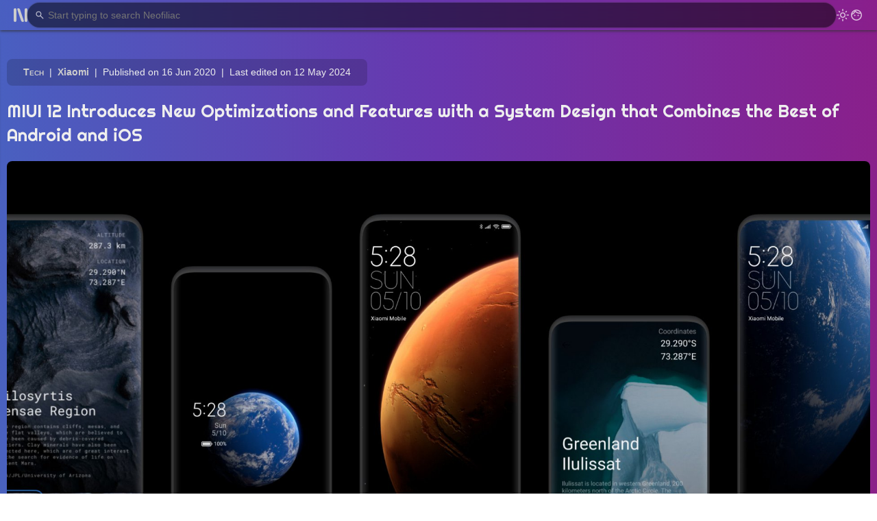

--- FILE ---
content_type: text/html; charset=utf-8
request_url: https://neofiliac.com/article/1048/miui-12
body_size: 23864
content:
<!DOCTYPE html><!-- DrJLT @ neofiliac Dec 2019 - June 2024 --><html lang="en"><head><meta charset="utf-8"><link href="/x/r.woff2" rel="preload" as="font" crossorigin><meta name="viewport" content="width=device-width, initial-scale=1"><link rel="stylesheet" href="/x/s/neof64.css" type="text/css"><link rel="stylesheet" href="/x/s/sgl64.css" type="text/css"><link rel="stylesheet" href="/x/s/art64.css" type="text/css"><link rel="stylesheet" href="/x/s/lst64.css" type="text/css"><link rel="stylesheet" href="/x/s/gal64.css" type="text/css"><script defer src="/x/s/neof64.js"></script><script defer src="/x/s/sgl64.js"></script><script defer src="/x/s/cpc64.js"></script><script defer src="/x/s/gal64.js"></script><title>MIUI 12 Introduces New Optimizations and Features with a System Design that Combines the Best of Android and iOS | Neofiliac</title><link rel="canonical" href="https://neofiliac.com/article/1048/miui-12"><meta name="description" content="Xiaomi recently unveiled its latest release of Android-based MIUI 12 operating system for smartphones. It offers a range of bottom-up optimizations and features, including privacy-protection features, and packs them in a brand-new UI design that combin..."><meta name="thumbnail" content="https://neofiliac.com/x/A/13/14/1592251140.jpg"><link rel="icon" type="image/png" href="/x/i/n96.png"></head><body><header><div id="h-menu-tog" class="pt" title="Main Menu" aria-label="Main Menu"><span></span><span id="hmt-2"></span><span></span></div><div id="h-search" class="search"><input type="text" placeholder="Start typing to search Neofiliac"><span>↵</span><div class="sayt-box"></div></div><div class="navm flex-r"><div id="h-search-tog" class="s-icon" aria-label="Search"></div><div class="ml pt dm-tog" aria-label="Toggle dark mode"></div><a href="/account" class="ml login" title="Account"></a></div></header><nav id="menu" class="em9" data-t=""><a href="/">Home</a><div class="d-h"></div><a href="/product">Products</a><a href="/compare">Comparator</a><div class="d-h"></div><a href="/keyword">Keywords</a><a href="/brand">Brands</a><div class="d-h"></div><a href="/account" id="mlogin">Account</a></nav><div id="main"><article class="m-wrap mg40"><div class="top-kw-wrap meta-sptd"><span class="sc"><b><a href="/tech">Tech</a></b></span><span><b><a href="/brand/1074/xiaomi">Xiaomi</a></b></span><span>Published on 16 Jun 2020</span><span>Last edited on 12 May 2024</span></div><h1>MIUI 12 Introduces New Optimizations and Features with a System Design that Combines the Best of Android and iOS</h1><div id="hero-image"><picture><source class="tb-img-s" srcset="/x/A/13/14/1592251140_i.jpg" media="(max-width:495px)"><source class="tb-img-s" srcset="/x/A/13/14/1592251140_t.jpg" media="(max-width:720px)"><img class="tb-img" src="/x/A/13/14/1592251140.jpg" alt="Post Banner for MIUI 12 Introduces New Optimizations and Features with a System Design that Combines the Best of Android and iOS"></picture></div><div id="s-nav-wrap"><div id="side-nav"></div><div><div class="main-text card"><div class="drop-cap">Xiaomi recently unveiled its latest release of Android-based MIUI 12 operating system for smartphones. It offers a range of bottom-up optimizations and features, including privacy-protection features, and packs them in a brand-new UI design that combines the best of Android and iOS.</div><div><div class="sectionBreak"></div></div><h2>Privacy Protection</h2><div>MIUI 12 gives the user stronger and more detailed control over permissions granted to individual apps. Building on Android's permission control over location, MIUI 12 further manages the permission to access location data for individual apps. Additionally, permissions to access camera, microphone, contacts, call history, calendar, and storage are only allowed under "While using the app" mode.</div><div>MIUI 12 also can also protect the user's privacy by removing location information and metadata when sharing photos, if the user so chooses.</div><div><div class="sectionBreak"></div></div><h2>New User Interface</h2><div>MIUI 12 brings a revamped UI design with new system animations. Powered by the Mi Physics Engine, the elegant motion of icons simulates a 3D curve that resembles real-life motion trajectory. Every detail reflects the design language inspired by nature.</div><div><div class="auto"><img loading="lazy" src="https://s.neofiliac.com/A/13/14/1592251140_t.jpg" alt="MIUI 12 sports revamped UI design with a new &quot;Super Wallpaper&quot; feature" data-src="A/13/14/1592251140"></div></div><div class="img-caption">MIUI 12 sports revamped UI design with a new "Super Wallpaper" feature</div><div class="">The new "Super Wallpaper" reconstructs iconic planetary landforms based on NASA's imagery. They combine Always-on display, Home screen, and Lock screen into an exciting space mission.</div><div><div class="sectionBreak"></div></div><h2>Functional Improvements</h2><div>MIUI 12 features a host of functional improvements. The introduction of <b>Global Floating Windows </b>transforms multitasking. Floating windows can be easily moved, closed, and resized by simple gestures. They make multitasking on mobile devices an effortless experience.</div><div>The new <b>Screen Casting</b> functionality allows the user to turn their Xiaomi devices to a presentation swiss knife. Not only can the user cast documents, apps, videos, and games with a single tap, multitasking is also available. It is also possible to cast the screen with the display off and to hide private items when casting.</div><div>MIUI 12 also features a new <b>Dark Mode</b>. With a darker color palette, the Dark Mode transforms the user experience in low-light environments.</div><div>Last but not least, the Poco Launcher <b>App Drawer</b> has come to MIUI 12. When turned on, it makes the Home screen cleaner by organizing the apps in it.</div><div><div class="sectionBreak"></div></div><h2>Availability</h2><div>Initial rollout will start from June 2020 for Mi 9, Mi 9T, Mi 9T Pro, Redmi K20, and Redmi K20 Pro. Other models that will progressively received the update include most contemporary Xiaomi Mi, Redmi, and Pocophone models.</div><div><div class="sectionBreak"></div></div><div class="gallery-youtube auto"><img loading="lazy" class="youtube-framer" data-src="aO7QSFQcfv8" src="https://img.youtube.com/vi/aO7QSFQcfv8/maxresdefault.jpg"></div></div><h2>Related Products</h2><div class="p-wrap"><div class="cd"><a class="cd-lk" href="/product/2728/mi-11-lite-5g"></a><div class="cd-thumb"><img alt="Xiaomi Mi 11 Lite" loading="lazy" src="/x/P/53/84/1617956411_i.jpg"></div><div class="cd-t"><div class="cd-ti"><a class="cd-lkt" href="/product/2728/mi-11-lite-5g">Xiaomi Mi 11 Lite</a> <span class="igroup">Smartphone</span></div><div class="pro-con"><ul class="pro-con-p"><li>Bright AMOLED screen</li><li>Good battery life</li><li>Good cameras</li></ul><b>...</b></div><div class="cd-t-b"><div class="s-like"></div><div class="cd-ac" data-id="2728"></div> · <div class="cd-ind"><a href="/tech/smartphone">Smartphone</a></div></div></div></div><div class="cd"><a class="cd-lk" href="/product/2727/mi-11-lite"></a><div class="cd-thumb"><img alt="Xiaomi Mi 11 Lite" loading="lazy" src="/x/P/47/58/1617955717_i.jpg"></div><div class="cd-t"><div class="cd-ti"><a class="cd-lkt" href="/product/2727/mi-11-lite">Xiaomi Mi 11 Lite</a> <span class="igroup">Smartphone</span></div><div class="pro-con"><ul class="pro-con-p"><li>Bright, high-res OLED screen</li><li>Long battery life</li><li>Long-lasting battery</li></ul><b>...</b></div><div class="cd-t-b"><div class="s-like"></div><div class="cd-ac" data-id="2727"></div> · <div class="cd-ind"><a href="/tech/smartphone">Smartphone</a></div></div></div></div><div class="cd"><a class="cd-lk" href="/product/2714/redmi-note-10-5g"></a><div class="cd-thumb"><img alt="Xiaomi Redmi Note 10" loading="lazy" src="/x/P/10/36/1617702343_i.jpg"></div><div class="cd-t"><div class="cd-ti"><a class="cd-lkt" href="/product/2714/redmi-note-10-5g">Xiaomi Redmi Note 10</a> <span class="igroup">Smartphone</span></div><div class="pro-con"><ul class="pro-con-p"><li>90Hz 1080p LCD screen</li><li>Good battery life</li><li>Decent camera performance</li></ul></div><div class="cd-t-b"><div class="s-like"></div><div class="cd-ac" data-id="2714"></div> · <div class="cd-ind"><a href="/tech/smartphone">Smartphone</a></div></div></div></div><div class="cd"><a class="cd-lk" href="/product/2713/mi-11-ultra"></a><div class="cd-thumb"><img alt="Xiaomi Mi 11 Ultra" loading="lazy" src="/x/P/58/49/1617698881_i.jpg"></div><div class="cd-t"><div class="cd-ti"><a class="cd-lkt" href="/product/2713/mi-11-ultra">Xiaomi Mi 11 Ultra</a> <span class="igroup">Smartphone</span></div><div class="pro-con"><ul class="pro-con-p"><li>Fantastic camera performance</li><li>Excellent battery life</li><li>Fast performance</li></ul></div><div class="cd-t-b"><div class="s-like"></div><div class="cd-ac" data-id="2713"></div> · <div class="cd-ind"><a href="/tech/smartphone">Smartphone</a></div></div></div></div><div class="cd"><a class="cd-lk" href="/product/2615/redmi-note-10-pro"></a><div class="cd-thumb"><img alt="Xiaomi Redmi Note 10 Pro" loading="lazy" src="/x/P/45/61/1615287409_i.jpg"></div><div class="cd-t"><div class="cd-ti"><a class="cd-lkt" href="/product/2615/redmi-note-10-pro">Xiaomi Redmi Note 10 Pro</a> <span class="igroup">Smartphone</span></div><div class="pro-con"><ul class="pro-con-p"><li>120 Hz AMOLED screen is great for the price</li><li>Great battery life</li></ul></div><div class="cd-t-b"><div class="s-like"></div><div class="cd-ac" data-id="2615"></div> · <div class="cd-ind"><a href="/tech/smartphone">Smartphone</a></div></div></div></div><div class="cd"><a class="cd-lk" href="/product/2614/redmi-note-10"></a><div class="cd-thumb"><img alt="Xiaomi Redmi Note 10" loading="lazy" src="/x/P/20/18/1615281718_i.jpg"></div><div class="cd-t"><div class="cd-ti"><a class="cd-lkt" href="/product/2614/redmi-note-10">Xiaomi Redmi Note 10</a> <span class="igroup">Smartphone</span></div><div class="pro-con"><ul class="pro-con-p"><li>Super AMOLED screen with high peak brightness</li><li>IP53 rating</li><li>Long battery life</li></ul></div><div class="cd-t-b"><div class="s-like"></div><div class="cd-ac" data-id="2614"></div> · <div class="cd-ind"><a href="/tech/smartphone">Smartphone</a></div></div></div></div><div class="cd"><a class="cd-lk" href="/product/2584/redmi-k40-pro"></a><div class="cd-thumb"><img alt="Xiaomi Redmi K40 Pro+" loading="lazy" src="/x/P/87/49/1614338757_i.jpg"></div><div class="cd-t"><div class="cd-ti"><a class="cd-lkt" href="/product/2584/redmi-k40-pro">Xiaomi Redmi K40 Pro+</a> <span class="igroup">Smartphone</span></div><div class="pro-con"><span>Product not reviewed.</span></div><div class="cd-t-b"><div class="s-like"></div><div class="cd-ac" data-id="2584"></div> · <div class="cd-ind"><a href="/tech/smartphone">Smartphone</a></div></div></div></div><div class="cd"><a class="cd-lk" href="/product/2583/redmi-k40-pro"></a><div class="cd-thumb"><img alt="Xiaomi Redmi K40 Pro" loading="lazy" src="/x/P/88/59/1614337429_i.jpg"></div><div class="cd-t"><div class="cd-ti"><a class="cd-lkt" href="/product/2583/redmi-k40-pro">Xiaomi Redmi K40 Pro</a> <span class="igroup">Smartphone</span></div><div class="pro-con"><ul class="pro-con-p"><li>Bright AMOLED display with 120 Hz</li><li>Good battery life</li><li>Fast Wi-Fi</li></ul></div><div class="cd-t-b"><div class="s-like"></div><div class="cd-ac" data-id="2583"></div> · <div class="cd-ind"><a href="/tech/smartphone">Smartphone</a></div></div></div></div><div class="cd"><a class="cd-lk" href="/product/2582/redmi-k40"></a><div class="cd-thumb"><img alt="Xiaomi Redmi K40" loading="lazy" src="/x/P/85/72/1614331105_i.jpg"></div><div class="cd-t"><div class="cd-ti"><a class="cd-lkt" href="/product/2582/redmi-k40">Xiaomi Redmi K40</a> <span class="igroup">Smartphone</span></div><div class="pro-con"><span>Product not reviewed.</span></div><div class="cd-t-b"><div class="s-like"></div><div class="cd-ac" data-id="2582"></div> · <div class="cd-ind"><a href="/tech/smartphone">Smartphone</a></div></div></div></div><div class="cd"><a class="cd-lk" href="/product/2555/mi-10t-pro"></a><div class="cd-thumb"><img alt="Xiaomi Mi 10T Pro" loading="lazy" src="/x/P/74/80/1613769498_i.jpg"></div><div class="cd-t"><div class="cd-ti"><a class="cd-lkt" href="/product/2555/mi-10t-pro">Xiaomi Mi 10T Pro</a> <span class="igroup">Smartphone</span> <span class="modelyear">2020</span></div><div class="pro-con"><ul class="pro-con-p"><li>High-contrast display</li><li>Fast 30W wireless charging</li><li>Long battery life</li></ul><b>...</b></div><div class="cd-t-b"><div class="s-like"></div><div class="cd-ac" data-id="2555"></div> · <div class="cd-ind"><a href="/tech/smartphone">Smartphone</a></div></div></div></div><div class="cd"><a class="cd-lk" href="/product/2538/redmi-9c"></a><div class="cd-thumb"><img alt="Xiaomi Redmi 9C" loading="lazy" src="/x/P/85/85/1613508519_i.jpg"></div><div class="cd-t"><div class="cd-ti"><a class="cd-lkt" href="/product/2538/redmi-9c">Xiaomi Redmi 9C</a> <span class="igroup">Smartphone</span></div><div class="pro-con"><span>Product not reviewed.</span></div><div class="cd-t-b"><div class="s-like"></div><div class="cd-ac" data-id="2538"></div> · <div class="cd-ind"><a href="/tech/smartphone">Smartphone</a></div></div></div></div><div class="cd"><a class="cd-lk" href="/product/2537/redmi-9a"></a><div class="cd-thumb"><img alt="Xiaomi Redmi 9A" loading="lazy" src="/x/P/50/93/1613507781_i.jpg"></div><div class="cd-t"><div class="cd-ti"><a class="cd-lkt" href="/product/2537/redmi-9a">Xiaomi Redmi 9A</a> <span class="igroup">Smartphone</span></div><div class="pro-con"><ul class="pro-con-p"><li>IPS display with good viewing angle stability</li><li>Long battery life</li><li>Dual VoLTE and Wi-Fi</li></ul></div><div class="cd-t-b"><div class="s-like"></div><div class="cd-ac" data-id="2537"></div> · <div class="cd-ind"><a href="/tech/smartphone">Smartphone</a></div></div></div></div><div class="cd"><a class="cd-lk" href="/product/2536/redmi-note-9-pro"></a><div class="cd-thumb"><img alt="Xiaomi Redmi Note 9 Pro" loading="lazy" src="/x/P/50/70/1613502774_i.jpg"></div><div class="cd-t"><div class="cd-ti"><a class="cd-lkt" href="/product/2536/redmi-note-9-pro">Xiaomi Redmi Note 9 Pro</a> <span class="igroup">Smartphone</span></div><div class="pro-con"><ul class="pro-con-p"><li>Stylish design</li><li>Long-lasting 5,020 mAh battery</li><li>Fast charging</li></ul></div><div class="cd-t-b"><div class="s-like"></div><div class="cd-ac" data-id="2536"></div> · <div class="cd-ind"><a href="/tech/smartphone">Smartphone</a></div></div></div></div><div class="cd"><a class="cd-lk" href="/product/2535/xiaomi-mi-10-pro"></a><div class="cd-thumb"><img alt="Xiaomi Mi 10 Pro" loading="lazy" src="/x/P/52/70/1613494132_i.jpg"></div><div class="cd-t"><div class="cd-ti"><a class="cd-lkt" href="/product/2535/xiaomi-mi-10-pro">Xiaomi Mi 10 Pro</a> <span class="igroup">Smartphone</span></div><div class="pro-con"><ul class="pro-con-p"><li>Very good camera performance</li><li>Good battery life</li><li>Fast performance</li></ul><b>...</b></div><div class="cd-t-b"><div class="s-like"></div><div class="cd-ac" data-id="2535"></div> · <div class="cd-ind"><a href="/tech/smartphone">Smartphone</a></div></div></div></div><div class="cd"><a class="cd-lk" href="/product/2507/mi-11"></a><div class="cd-thumb"><img alt="Xiaomi Mi 11" loading="lazy" src="/x/P/59/34/1612910241_i.jpg"></div><div class="cd-t"><div class="cd-ti"><a class="cd-lkt" href="/product/2507/mi-11">Xiaomi Mi 11</a> <span class="igroup">Smartphone</span></div><div class="pro-con"><ul class="pro-con-p"><li>Fantastic camera</li><li>High-contrast display</li><li>Very good battery life</li></ul><b>...</b></div><div class="cd-t-b"><div class="s-like"></div><div class="cd-ac" data-id="2507"></div> · <div class="cd-ind"><a href="/tech/smartphone">Smartphone</a></div></div></div></div><div class="cd"><a class="cd-lk" href="/product/1712/xiaomi-mi-10t-lite"></a><div class="cd-thumb"><img alt="Xiaomi Mi 10T Lite" loading="lazy" src="/x/P/98/24/1601479096_i.jpg"></div><div class="cd-t"><div class="cd-ti"><a class="cd-lkt" href="/product/1712/xiaomi-mi-10t-lite">Xiaomi Mi 10T Lite</a> <span class="igroup">Smartphone</span> <span class="modelyear">2020</span></div><div class="pro-con"><ul class="pro-con-p"><li>Bright 120-Hz display</li><li>Good battery life</li><li>5G and 5G</li></ul></div><div class="cd-t-b"><div class="s-like"></div><div class="cd-ac" data-id="1712"></div> · <div class="cd-ind"><a href="/tech/smartphone">Smartphone</a></div></div></div></div><div class="cd"><a class="cd-lk" href="/product/1711/xiaomi-mi-10t"></a><div class="cd-thumb"><img alt="Xiaomi Mi 10T" loading="lazy" src="/x/P/26/14/1601477368_i.jpg"></div><div class="cd-t"><div class="cd-ti"><a class="cd-lkt" href="/product/1711/xiaomi-mi-10t">Xiaomi Mi 10T</a> <span class="igroup">Smartphone</span></div><div class="pro-con"><ul class="pro-con-p"><li>Bright 120-Hz display</li><li>Fast SoC</li><li>Good battery life</li></ul><b>...</b></div><div class="cd-t-b"><div class="s-like"></div><div class="cd-ac" data-id="1711"></div> · <div class="cd-ind"><a href="/tech/smartphone">Smartphone</a></div></div></div></div><div class="cd"><a class="cd-lk" href="/product/1633/poco-x3-nfc"></a><div class="cd-thumb"><img alt="POCO X3 NFC" loading="lazy" src="/x/P/54/71/1599550479_i.jpg"></div><div class="cd-t"><div class="cd-ti"><a class="cd-lkt" href="/product/1633/poco-x3-nfc">POCO X3 NFC</a> <span class="igroup">Smartphone</span></div><div class="pro-con"><ul class="pro-con-p"><li>Fantastic 120 Hz display</li><li>Excellent battery life</li><li>Good camera performance</li></ul></div><div class="cd-t-b"><div class="s-like"></div><div class="cd-ac" data-id="1633"></div> · <div class="cd-ind"><a href="/tech/smartphone">Smartphone</a></div></div></div></div><div class="cd"><a class="cd-lk" href="/product/1561/xiaomi-redmi-k30-ultra"></a><div class="cd-thumb"><img alt="Xiaomi Redmi K30 Ultra" loading="lazy" src="/x/P/24/92/1597398598_i.jpg"></div><div class="cd-t"><div class="cd-ti"><a class="cd-lkt" href="/product/1561/xiaomi-redmi-k30-ultra">Xiaomi Redmi K30 Ultra</a> <span class="igroup">Smartphone</span></div><div class="pro-con"><ul class="pro-con-p"><li>Bright 120 Hz OLED panel</li><li>Fast Wi-Fi</li><li>Long battery life</li></ul><b>...</b></div><div class="cd-t-b"><div class="s-like"></div><div class="cd-ac" data-id="1561"></div> · <div class="cd-ind"><a href="/tech/smartphone">Smartphone</a></div></div></div></div><div class="cd"><a class="cd-lk" href="/product/1560/xiaomi-mi-10-ultra"></a><div class="cd-thumb"><img alt="Xiaomi Mi 10 Ultra" loading="lazy" src="/x/P/92/72/1597396426_i.jpg"></div><div class="cd-t"><div class="cd-ti"><a class="cd-lkt" href="/product/1560/xiaomi-mi-10-ultra">Xiaomi Mi 10 Ultra</a> <span class="igroup">Smartphone</span></div><div class="pro-con"><ul class="pro-con-p"><li>Bright and colorful 120Hz display</li><li>Good battery life</li><li>Fast SoC</li></ul><b>...</b></div><div class="cd-t-b"><div class="s-like"></div><div class="cd-ac" data-id="1560"></div> · <div class="cd-ind"><a href="/tech/smartphone">Smartphone</a></div></div></div></div><div class="cd"><a class="cd-lk" href="/product/1501/xiaomi-redmi-9"></a><div class="cd-thumb"><img alt="Xiaomi Redmi 9" loading="lazy" src="/x/P/14/38/1613507373_i.jpg"></div><div class="cd-t"><div class="cd-ti"><a class="cd-lkt" href="/product/1501/xiaomi-redmi-9">Xiaomi Redmi 9</a> <span class="igroup">Smartphone</span></div><div class="pro-con"><ul class="pro-con-p"><li>Good screen-to-body ratio</li><li>Fast Wi-Fi</li><li>Good battery life</li></ul></div><div class="cd-t-b"><div class="s-like"></div><div class="cd-ac" data-id="1501"></div> · <div class="cd-ind"><a href="/tech/smartphone">Smartphone</a></div></div></div></div><div class="cd"><a class="cd-lk" href="/product/1425/xiaomi-mi-note-10-lite"></a><div class="cd-thumb"><img alt="Xiaomi Mi Note 10 Lite" loading="lazy" src="/x/P/51/54/1592247521_i.jpg"></div><div class="cd-t"><div class="cd-ti"><a class="cd-lkt" href="/product/1425/xiaomi-mi-note-10-lite">Xiaomi Mi Note 10 Lite</a> <span class="igroup">Smartphone</span></div><div class="pro-con"><ul class="pro-con-p"><li>High-contrast AMOLED display</li><li>Fast Wi-Fi</li><li>Decent battery life</li></ul><b>...</b></div><div class="cd-t-b"><div class="s-like"></div><div class="cd-ac" data-id="1425"></div> · <div class="cd-ind"><a href="/tech/smartphone">Smartphone</a></div></div></div></div><div class="cd"><a class="cd-lk" href="/product/1421/xiaomi-mi-10-lite"></a><div class="cd-thumb"><img alt="Xiaomi Mi 10 Lite " loading="lazy" src="/x/P/96/52/1592234005_i.jpg"></div><div class="cd-t"><div class="cd-ti"><a class="cd-lkt" href="/product/1421/xiaomi-mi-10-lite">Xiaomi Mi 10 Lite </a> <span class="igroup">Smartphone</span></div><div class="pro-con"><ul class="pro-con-p"><li>Bright OLED panel</li><li>Fast Wi-Fi</li><li>Long battery life</li></ul><b>...</b></div><div class="cd-t-b"><div class="s-like"></div><div class="cd-ac" data-id="1421"></div> · <div class="cd-ind"><a href="/tech/smartphone">Smartphone</a></div></div></div></div><div class="cd"><a class="cd-lk" href="/product/1419/xiaomi-redmi-k30-pro"></a><div class="cd-thumb"><img alt="Xiaomi POCO F2 Pro" loading="lazy" src="/x/P/82/63/1592230857_i.jpg"></div><div class="cd-t"><div class="cd-ti"><a class="cd-lkt" href="/product/1419/xiaomi-redmi-k30-pro">Xiaomi POCO F2 Pro</a> <span class="igroup">Smartphone</span></div><div class="pro-con"><ul class="pro-con-p"><li>Decent performance for a mid-range phone</li><li>Good FHD+ screen</li><li>Decent battery life</li></ul></div><div class="cd-t-b"><div class="s-like"></div><div class="cd-ac" data-id="1419"></div> · <div class="cd-ind"><a href="/tech/smartphone">Smartphone</a></div></div></div></div><div class="cd"><a class="cd-lk" href="/product/1414/xiaomi-redmi-note-9"></a><div class="cd-thumb"><img alt="Xiaomi Redmi Note 9" loading="lazy" src="/x/P/72/81/1592128866_i.jpg"></div><div class="cd-t"><div class="cd-ti"><a class="cd-lkt" href="/product/1414/xiaomi-redmi-note-9">Xiaomi Redmi Note 9</a> <span class="igroup">Smartphone</span></div><div class="pro-con"><ul class="pro-con-p"><li>Great value for money</li><li>Great battery life</li><li>Decent cameras</li></ul></div><div class="cd-t-b"><div class="s-like"></div><div class="cd-ac" data-id="1414"></div> · <div class="cd-ind"><a href="/tech/smartphone">Smartphone</a></div></div></div></div><div class="cd"><a class="cd-lk" href="/product/1413/xiaomi-mi-10"></a><div class="cd-thumb"><img alt="Xiaomi Mi 10" loading="lazy" src="/x/P/45/84/1592122780_i.jpg"></div><div class="cd-t"><div class="cd-ti"><a class="cd-lkt" href="/product/1413/xiaomi-mi-10">Xiaomi Mi 10</a> <span class="igroup">Smartphone</span></div><div class="pro-con"><ul class="pro-con-p"><li>Good system performance</li><li>Good battery life</li><li>Fast SoC</li></ul><b>...</b></div><div class="cd-t-b"><div class="s-like"></div><div class="cd-ac" data-id="1413"></div> · <div class="cd-ind"><a href="/tech/smartphone">Smartphone</a></div></div></div></div></div></div></div></article><div class="m-wrap cop-top cap-b"><h2 class="round">Also Check</h2><div class="list-k"><a href="/tech/article">Articles in <b>Tech</b></a><a href="/brand/1074/xiaomi/article">Articles on <b>Xiaomi</b></a></div></div></div><footer><div class="navm l-wrap"><span>Copyright © 2020–2024 Neofiliac. All rights reserved.</span><a href="/brand/89/neofiliac/article">About</a><a href="/article/24/neofiliac-terms-of-service">Terms</a><a href="/article/25/neofiliac-privacy-policy">Privacy</a><div class="txt pt dm-tog" aria-label="Toggle dark mode"></div><a href="/account" class="login">Account</a></div></footer></body></html>

--- FILE ---
content_type: text/css
request_url: https://neofiliac.com/x/s/art64.css
body_size: 426
content:
/* DrJLT @ neofiliac */#s-nav-wrap .main-text h2,.main-text h3{font-family:Helvetica,Roboto,sans-serif}.top-kw-wrap{display:inline-block;margin:0}#hero-image{height:0;padding-bottom:61.8%;position:relative;border-radius:8px;overflow:hidden;margin:20px 0}#hero-image img{position:absolute;width:100%;height:100%;object-fit:cover}.main-text{font-size:1.2em;font-family:Georgia,serif;text-align:justify;padding:20px 40px;margin-top:20px}.main-text .drop-cap::first-letter{font-weight:700;font-size:80px;line-height:70px;letter-spacing:0;padding:0 15px 5px 0;float:left}.main-text>div{margin:15px 0}.main-text>div.linkWrap{margin:auto}#s-nav-wrap .main-text h2{font-variant:normal;background:0 0;font-size:1.3em;padding:0;margin:35px 0 15px}.main-text h3{margin:25px 0 15px}.main-text li{padding:10px 0}.sectionBreak{position:relative;width:100%;margin:50px 0;height:1px}.sectionBreak::before{content:'\00b7\00b7\00b7';line-height:1px;position:absolute;left:50%;transform:translateX(-50%)}div.img-caption{margin:-20px auto 32px;font-size:.8em;text-align:center;opacity:.8}.main-text img{width:80%;border:0;margin:0 auto;display:block}.main-text div.auto{margin:32px auto}.p-wrap{margin:0 auto}@media(max-width:1299px){.p-wrap{grid-template-columns:1fr}}@media(max-width:799px){.sectionBreak{margin:35px 0}.main-text img{width:100%}.main-text{padding:5px 0}}@media (max-width:599px){.main-text{text-align:initial}}

--- FILE ---
content_type: application/javascript
request_url: https://neofiliac.com/x/s/sgl64.js
body_size: 396
content:
/* DrJLT @ neofiliac */var sdnav=document.getElementById("side-nav");if(null!==sdnav){var e=document.querySelectorAll("#s-nav-wrap h2");if(e.length>0){var a=document.createElement("div");a.id="s-nav-box",a.innerHTML='<a href="#main" class="sm-link">Top</a>';for(var n=e.length,r=0;r<n;r++){var t=document.createElement("div");t.className="link-wrap",t.innerHTML='<span id="target-'+(r+1)+'"></span>',e[r].parentNode.insertBefore(t,e[r]),a.innerHTML+='<a href="#target-'+(r+1)+'" class="sm-link">'+e[r].textContent+"</a>"}sdnav.append(a),smoothLink()}}